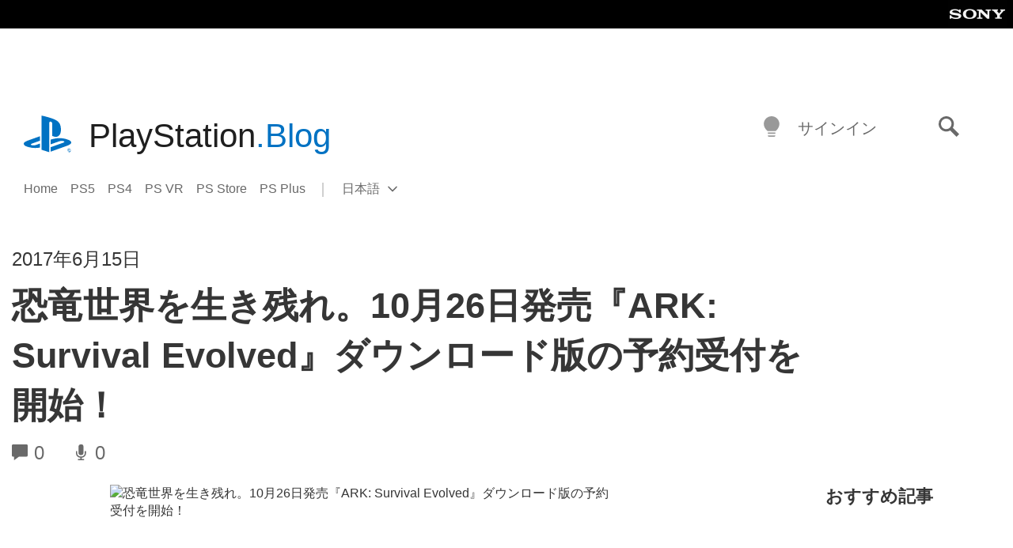

--- FILE ---
content_type: application/x-javascript;charset=utf-8
request_url: https://smetrics.aem.playstation.com/id?d_visid_ver=5.5.0&d_fieldgroup=A&mcorgid=BD260C0F53C9733E0A490D45%40AdobeOrg&mid=91220789394494576119101846441356391393&ts=1768968702263
body_size: -41
content:
{"mid":"91220789394494576119101846441356391393"}